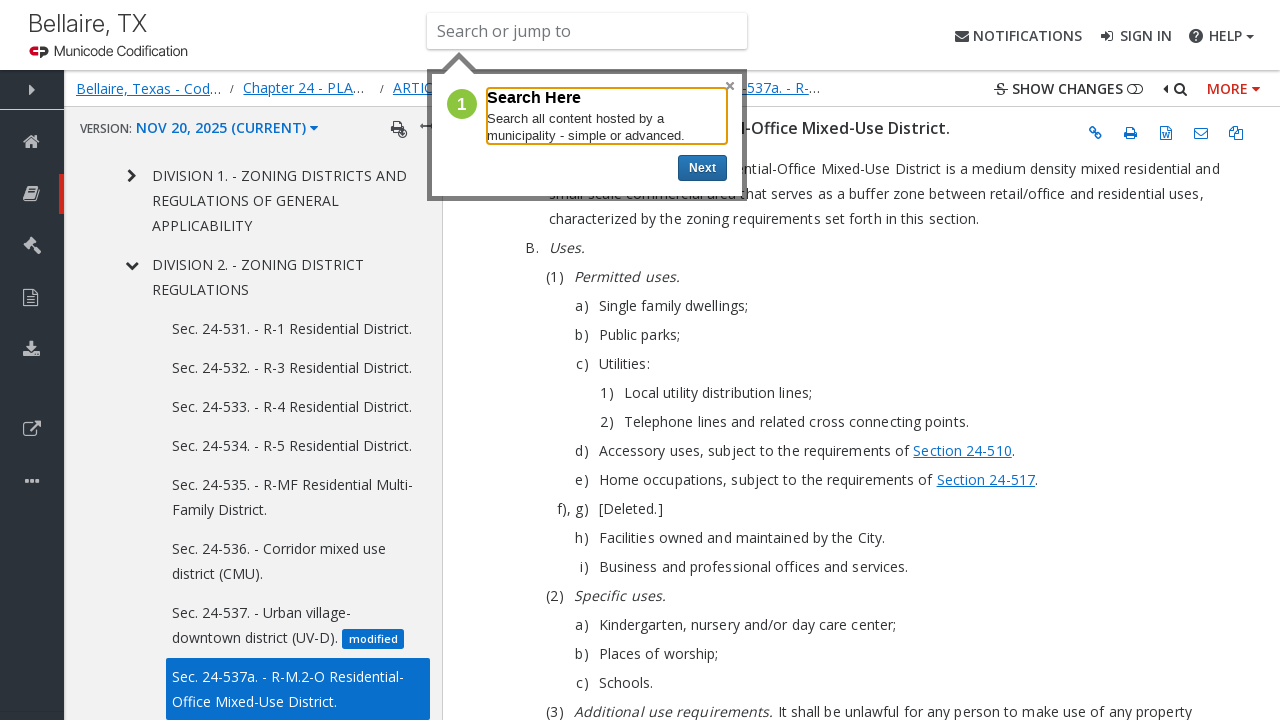

--- FILE ---
content_type: text/html
request_url: https://library.municode.com/termsofuse.htm
body_size: 7289
content:
<html>

<head>
    <title>MunicodeNEXT Terms of Use</title>

<style>
<!--
 /* Font Definitions */
 @font-face
	{font-family:"Cambria Math";
	panose-1:2 4 5 3 5 4 6 3 2 4;
	mso-font-charset:1;
	mso-generic-font-family:roman;
	mso-font-format:other;
	mso-font-pitch:variable;
	mso-font-signature:0 0 0 0 0 0;}
@font-face
	{font-family:Calibri;
	panose-1:2 15 5 2 2 2 4 3 2 4;
	mso-font-charset:0;
	mso-generic-font-family:swiss;
	mso-font-pitch:variable;
	mso-font-signature:-536870145 1073786111 1 0 415 0;}
 /* Style Definitions */
 p.MsoNormal, li.MsoNormal, div.MsoNormal
	{mso-style-unhide:no;
	mso-style-qformat:yes;
	mso-style-parent:"";
	margin-top:0in;
	margin-right:0in;
	margin-bottom:8.0pt;
	margin-left:0in;
	line-height:107%;
	mso-pagination:widow-orphan;
	font-size:11.0pt;
	font-family:"Calibri","sans-serif";
	mso-ascii-font-family:Calibri;
	mso-ascii-theme-font:minor-latin;
	mso-fareast-font-family:Calibri;
	mso-fareast-theme-font:minor-latin;
	mso-hansi-font-family:Calibri;
	mso-hansi-theme-font:minor-latin;
	mso-bidi-font-family:"Times New Roman";
	mso-bidi-theme-font:minor-bidi;}
p.MsoBodyText, li.MsoBodyText, div.MsoBodyText
	{mso-style-noshow:yes;
	mso-style-priority:99;
	mso-style-link:"Body Text Char";
	mso-margin-top-alt:auto;
	margin-right:0in;
	mso-margin-bottom-alt:auto;
	margin-left:0in;
	mso-pagination:widow-orphan;
	font-size:12.0pt;
	font-family:"Times New Roman","serif";
	mso-fareast-font-family:"Times New Roman";}
span.apple-converted-space
	{mso-style-name:apple-converted-space;
	mso-style-unhide:no;}
span.BodyTextChar
	{mso-style-name:"Body Text Char";
	mso-style-noshow:yes;
	mso-style-priority:99;
	mso-style-unhide:no;
	mso-style-locked:yes;
	mso-style-link:"Body Text";
	mso-ansi-font-size:12.0pt;
	mso-bidi-font-size:12.0pt;
	font-family:"Times New Roman","serif";
	mso-ascii-font-family:"Times New Roman";
	mso-fareast-font-family:"Times New Roman";
	mso-hansi-font-family:"Times New Roman";
	mso-bidi-font-family:"Times New Roman";}
span.SpellE
	{mso-style-name:"";
	mso-spl-e:yes;}
span.GramE
	{mso-style-name:"";
	mso-gram-e:yes;}
.MsoChpDefault
	{mso-style-type:export-only;
	mso-default-props:yes;
	font-family:"Calibri","sans-serif";
	mso-ascii-font-family:Calibri;
	mso-ascii-theme-font:minor-latin;
	mso-fareast-font-family:Calibri;
	mso-fareast-theme-font:minor-latin;
	mso-hansi-font-family:Calibri;
	mso-hansi-theme-font:minor-latin;
	mso-bidi-font-family:"Times New Roman";
	mso-bidi-theme-font:minor-bidi;}
.MsoPapDefault
	{mso-style-type:export-only;
	margin-bottom:8.0pt;
	line-height:107%;}
@page WordSection1
	{size:8.5in 11.0in;
	margin:1.0in 1.0in 1.0in 1.0in;
	mso-header-margin:.5in;
	mso-footer-margin:.5in;
	mso-paper-source:0;}
div.WordSection1
	{page:WordSection1;}
 /* List Definitions */
 @list l0
	{mso-list-id:36785536;
	mso-list-template-ids:-510900408;}
@list l0:level1
	{mso-level-number-format:bullet;
	mso-level-text:o;
	mso-level-tab-stop:.5in;
	mso-level-number-position:left;
	text-indent:-.25in;
	mso-ansi-font-size:10.0pt;
	font-family:"Courier New";
	mso-bidi-font-family:"Times New Roman";}
@list l0:level2
	{mso-level-number-format:bullet;
	mso-level-text:o;
	mso-level-tab-stop:1.0in;
	mso-level-number-position:left;
	text-indent:-.25in;
	mso-ansi-font-size:10.0pt;
	font-family:"Courier New";
	mso-bidi-font-family:"Times New Roman";}
@list l0:level3
	{mso-level-number-format:bullet;
	mso-level-text:o;
	mso-level-tab-stop:1.5in;
	mso-level-number-position:left;
	text-indent:-.25in;
	mso-ansi-font-size:10.0pt;
	font-family:"Courier New";
	mso-bidi-font-family:"Times New Roman";}
@list l0:level4
	{mso-level-number-format:bullet;
	mso-level-text:o;
	mso-level-tab-stop:2.0in;
	mso-level-number-position:left;
	text-indent:-.25in;
	mso-ansi-font-size:10.0pt;
	font-family:"Courier New";
	mso-bidi-font-family:"Times New Roman";}
@list l0:level5
	{mso-level-number-format:bullet;
	mso-level-text:o;
	mso-level-tab-stop:2.5in;
	mso-level-number-position:left;
	text-indent:-.25in;
	mso-ansi-font-size:10.0pt;
	font-family:"Courier New";
	mso-bidi-font-family:"Times New Roman";}
@list l0:level6
	{mso-level-number-format:bullet;
	mso-level-text:o;
	mso-level-tab-stop:3.0in;
	mso-level-number-position:left;
	text-indent:-.25in;
	mso-ansi-font-size:10.0pt;
	font-family:"Courier New";
	mso-bidi-font-family:"Times New Roman";}
@list l0:level7
	{mso-level-number-format:bullet;
	mso-level-text:o;
	mso-level-tab-stop:3.5in;
	mso-level-number-position:left;
	text-indent:-.25in;
	mso-ansi-font-size:10.0pt;
	font-family:"Courier New";
	mso-bidi-font-family:"Times New Roman";}
@list l0:level8
	{mso-level-number-format:bullet;
	mso-level-text:o;
	mso-level-tab-stop:4.0in;
	mso-level-number-position:left;
	text-indent:-.25in;
	mso-ansi-font-size:10.0pt;
	font-family:"Courier New";
	mso-bidi-font-family:"Times New Roman";}
@list l0:level9
	{mso-level-number-format:bullet;
	mso-level-text:o;
	mso-level-tab-stop:4.5in;
	mso-level-number-position:left;
	text-indent:-.25in;
	mso-ansi-font-size:10.0pt;
	font-family:"Courier New";
	mso-bidi-font-family:"Times New Roman";}
@list l1
	{mso-list-id:275673317;
	mso-list-template-ids:-1497177486;}
@list l1:level1
	{mso-level-number-format:bullet;
	mso-level-text:o;
	mso-level-tab-stop:.5in;
	mso-level-number-position:left;
	text-indent:-.25in;
	mso-ansi-font-size:10.0pt;
	font-family:"Courier New";
	mso-bidi-font-family:"Times New Roman";}
@list l1:level2
	{mso-level-number-format:bullet;
	mso-level-text:o;
	mso-level-tab-stop:1.0in;
	mso-level-number-position:left;
	text-indent:-.25in;
	mso-ansi-font-size:10.0pt;
	font-family:"Courier New";
	mso-bidi-font-family:"Times New Roman";}
@list l1:level3
	{mso-level-number-format:bullet;
	mso-level-text:o;
	mso-level-tab-stop:1.5in;
	mso-level-number-position:left;
	text-indent:-.25in;
	mso-ansi-font-size:10.0pt;
	font-family:"Courier New";
	mso-bidi-font-family:"Times New Roman";}
@list l1:level4
	{mso-level-number-format:bullet;
	mso-level-text:o;
	mso-level-tab-stop:2.0in;
	mso-level-number-position:left;
	text-indent:-.25in;
	mso-ansi-font-size:10.0pt;
	font-family:"Courier New";
	mso-bidi-font-family:"Times New Roman";}
@list l1:level5
	{mso-level-number-format:bullet;
	mso-level-text:o;
	mso-level-tab-stop:2.5in;
	mso-level-number-position:left;
	text-indent:-.25in;
	mso-ansi-font-size:10.0pt;
	font-family:"Courier New";
	mso-bidi-font-family:"Times New Roman";}
@list l1:level6
	{mso-level-number-format:bullet;
	mso-level-text:o;
	mso-level-tab-stop:3.0in;
	mso-level-number-position:left;
	text-indent:-.25in;
	mso-ansi-font-size:10.0pt;
	font-family:"Courier New";
	mso-bidi-font-family:"Times New Roman";}
@list l1:level7
	{mso-level-number-format:bullet;
	mso-level-text:o;
	mso-level-tab-stop:3.5in;
	mso-level-number-position:left;
	text-indent:-.25in;
	mso-ansi-font-size:10.0pt;
	font-family:"Courier New";
	mso-bidi-font-family:"Times New Roman";}
@list l1:level8
	{mso-level-number-format:bullet;
	mso-level-text:o;
	mso-level-tab-stop:4.0in;
	mso-level-number-position:left;
	text-indent:-.25in;
	mso-ansi-font-size:10.0pt;
	font-family:"Courier New";
	mso-bidi-font-family:"Times New Roman";}
@list l1:level9
	{mso-level-number-format:bullet;
	mso-level-text:o;
	mso-level-tab-stop:4.5in;
	mso-level-number-position:left;
	text-indent:-.25in;
	mso-ansi-font-size:10.0pt;
	font-family:"Courier New";
	mso-bidi-font-family:"Times New Roman";}
ol
	{margin-bottom:0in;}
ul
	{margin-bottom:0in;}
-->
</style>
<!--[if gte mso 10]>
<style>
 /* Style Definitions */
 table.MsoNormalTable
	{mso-style-name:"Table Normal";
	mso-tstyle-rowband-size:0;
	mso-tstyle-colband-size:0;
	mso-style-noshow:yes;
	mso-style-priority:99;
	mso-style-parent:"";
	mso-padding-alt:0in 5.4pt 0in 5.4pt;
	mso-para-margin-top:0in;
	mso-para-margin-right:0in;
	mso-para-margin-bottom:8.0pt;
	mso-para-margin-left:0in;
	line-height:107%;
	mso-pagination:widow-orphan;
	font-size:11.0pt;
	font-family:"Calibri","sans-serif";
	mso-ascii-font-family:Calibri;
	mso-ascii-theme-font:minor-latin;
	mso-hansi-font-family:Calibri;
	mso-hansi-theme-font:minor-latin;}
</style>
<![endif]--><!--[if gte mso 9]><xml>
 <o:shapedefaults v:ext="edit" spidmax="1026"/>
</xml><![endif]--><!--[if gte mso 9]><xml>
 <o:shapelayout v:ext="edit">
  <o:idmap v:ext="edit" data="1"/>
 </o:shapelayout></xml><![endif]-->
</head>

<body lang=EN-US style='tab-interval:.5in'>

<div class=WordSection1>

<p class=MsoNormal align=center style='margin-bottom:0in;margin-bottom:.0001pt;
text-align:center;line-height:normal'><b><span style='font-family:"Arial","sans-serif";
mso-fareast-font-family:"Times New Roman";color:black'>Municipal Code
Corporation<br style='mso-special-character:line-break'>
<![if !supportLineBreakNewLine]><br style='mso-special-character:line-break'>
<![endif]></span></b><span style='font-size:13.5pt;font-family:"Times New Roman","serif";
mso-fareast-font-family:"Times New Roman";color:black'><o:p></o:p></span></p>

<p class=MsoNormal align=center style='margin-bottom:0in;margin-bottom:.0001pt;
text-align:center;line-height:normal'><b><span style='font-family:"Arial","sans-serif";
mso-fareast-font-family:"Times New Roman";color:black'>TERMS AND CONDITIONS OF
USE</span></b><span style='font-size:13.5pt;font-family:"Times New Roman","serif";
mso-fareast-font-family:"Times New Roman";color:black'><o:p></o:p></span></p>

<p class=MsoNormal align=center style='margin-top:5.0pt;margin-right:.9pt;
margin-bottom:5.0pt;margin-left:0in;text-align:center;line-height:normal'><b><span
style='font-family:"Arial","sans-serif";mso-fareast-font-family:"Times New Roman";
color:black'>PLEASE READ CAREFULLY BEFORE USING THIS WEBSITE</span></b><span
style='font-size:13.5pt;font-family:"Times New Roman","serif";mso-fareast-font-family:
"Times New Roman";color:black'><o:p></o:p></span></p>

<p class=MsoNormal style='margin-top:5.0pt;margin-right:0in;margin-bottom:5.0pt;
margin-left:0in;line-height:normal'><span style='font-family:"Arial","sans-serif";
mso-fareast-font-family:"Times New Roman";color:black'>By using this website,
you agree to these Terms and Conditions of Use. If you do not agree to all of
these Terms and Conditions of Use, please do not use this website!</span><span
style='font-size:13.5pt;font-family:"Times New Roman","serif";mso-fareast-font-family:
"Times New Roman";color:black'><o:p></o:p></span></p>

<p class=MsoNormal style='margin-top:5.0pt;margin-right:0in;margin-bottom:5.0pt;
margin-left:0in;line-height:normal'><span style='font-family:"Arial","sans-serif";
mso-fareast-font-family:"Times New Roman";color:black'>Municipal Code
Corporation may revise and update these Terms and Conditions at any time. Your
continued usage of this website will mean you accept those changes.</span><span
style='font-size:13.5pt;font-family:"Times New Roman","serif";mso-fareast-font-family:
"Times New Roman";color:black'><o:p></o:p></span></p>

<p class=MsoNormal style='margin-top:5.0pt;margin-right:0in;margin-bottom:5.0pt;
margin-left:0in;line-height:normal'><span style='font-family:"Arial","sans-serif";
mso-fareast-font-family:"Times New Roman";color:black'>This website, including
all of its features, graphic design and content (the &quot;Website&quot;), is a
service made available by Municipal Code Corporation and all content, designs,
information, services ordered or provided on or through this Website
(&quot;Content&quot;) may be used solely under these Terms and Conditions of
Use.</span><span style='font-size:13.5pt;font-family:"Times New Roman","serif";
mso-fareast-font-family:"Times New Roman";color:black'><o:p></o:p></span></p>

<p class=MsoNormal style='margin-top:5.0pt;margin-right:0in;margin-bottom:5.0pt;
margin-left:0in;line-height:normal'><span style='font-family:"Arial","sans-serif";
mso-fareast-font-family:"Times New Roman";color:black'>As a user of this Website
you are granted a nonexclusive, nontransferable, revocable, limited license to
access and use this Website and Content in accordance with these Terms and
Conditions of Use. Municipal Code Corporation may terminate this license at any
time for any reason.</span><span style='font-size:13.5pt;font-family:"Times New Roman","serif";
mso-fareast-font-family:"Times New Roman";color:black'><o:p></o:p></span></p>

<p class=MsoNormal style='margin-top:5.0pt;margin-right:0in;margin-bottom:5.0pt;
margin-left:0in;line-height:normal'><span style='font-family:"Arial","sans-serif";
mso-fareast-font-family:"Times New Roman";color:black'>The on-line municipal
codes (&quot;<span class=SpellE>MunicodeNEXT</span>&quot;) and/or any other documents
that appear on this Website may not reflect the most current legislation
adopted by the municipality. Municipal Code Corporation provides <span
class=SpellE>MunicodeNEXT</span> for informational purposes only. <span
class=SpellE>MunicodeNEXT</span> should not be relied upon as the definitive
authority for local legislation. Additionally, the formatting and pagination of
<span class=SpellE>MunicodeNEXT</span> varies from the formatting and
pagination of the official copy. The official printed copy of a code of
ordinances should be consulted prior to any action or decision being taken.</span><span
style='font-size:13.5pt;font-family:"Times New Roman","serif";mso-fareast-font-family:
"Times New Roman";color:black'><o:p></o:p></span></p>

<p class=MsoNormal style='margin-top:5.0pt;margin-right:0in;margin-bottom:5.0pt;
margin-left:0in;line-height:normal'><span style='font-family:"Arial","sans-serif";
mso-fareast-font-family:"Times New Roman";color:black'>For further information
regarding the official version of the code of ordinances or other documents
posted on this Website, please contact the municipality
directly.&nbsp;&nbsp;The Content may contain typographical errors or other
errors or inaccuracies and may not be complete.&nbsp;&nbsp;Municipal Code
Corporation reserves the right to correct any errors, inaccuracies or omissions
and to change and update this Content at any time without prior notice.&nbsp;&nbsp;Municipal
Code Corporation does not, however, guarantee that any errors, inaccuracies or
omissions will be corrected.</span><span style='font-size:13.5pt;font-family:
"Times New Roman","serif";mso-fareast-font-family:"Times New Roman";color:black'><o:p></o:p></span></p>

<p class=MsoNormal style='margin-top:5.0pt;margin-right:0in;margin-bottom:5.0pt;
margin-left:0in;line-height:normal'><span style='font-family:"Arial","sans-serif";
mso-fareast-font-family:"Times New Roman";color:black'>Content is not intended
to and does not constitute legal advice and no attorney-client relationship is
formed. The accuracy, completeness, adequacy or currency of the Content is not
warranted or guaranteed. Your use of Content on this Website is at your own
risk.</span><span style='font-size:13.5pt;font-family:"Times New Roman","serif";
mso-fareast-font-family:"Times New Roman";color:black'><o:p></o:p></span></p>

<p class=MsoNormal style='margin-top:5.0pt;margin-right:0in;margin-bottom:5.0pt;
margin-left:0in;line-height:normal'><span style='font-family:"Arial","sans-serif";
mso-fareast-font-family:"Times New Roman";color:black'>You are solely
responsible for any Content that you create, post, store or display on this Web
Site (a &quot;User Generated Content&quot;) and for ensuring that your User Generated
Content does not violate the rights of any third party.&nbsp;&nbsp;You agree
that Municipal Code Corporation does not have any obligation to review User
Generated Content and that Municipal Code Corporation is not in any manner
responsible for User Generated Content.&nbsp;&nbsp;Municipal Code Corporation
may without notice to you, but shall have no obligation to, refuse, edit and/or
remove any User Generated Content that Municipal Code Corporation determines in
its sole discretion to be unlawful, <span class=GramE>fraudulent</span>,
defamatory, obscene or otherwise objectionable.&nbsp;&nbsp;By providing User
Generated Content, you grant Municipal Code Corporation a royalty-free,
irrevocable, perpetual, world wide right to use, distribute, display and create
derivative works from your User Generated Content.</span><span
style='font-size:13.5pt;font-family:"Times New Roman","serif";mso-fareast-font-family:
"Times New Roman";color:black'><o:p></o:p></span></p>

<p class=MsoNormal style='margin-top:5.0pt;margin-right:0in;margin-bottom:5.0pt;
margin-left:0in;line-height:normal'><span style='font-family:"Arial","sans-serif";
mso-fareast-font-family:"Times New Roman";color:black'>Except as expressly
provided in these Terms and Conditions of Use, nothing contained herein shall
be construed as conferring any license or right, by implication, estoppel or
otherwise, under copyright or other intellectual property rights. The Content
is protected by copyright under both United States and foreign laws. Title to
the Content remains with Municipal Code Corporation or the municipalities. Any
use of the Content not expressly permitted by these Terms and Conditions of Use
is a breach of these Terms and Conditions of Use and may violate copyright,
trademark, and other laws. Content is subject to change or termination without
notice in the editorial discretion of Municipal Code Corporation. All rights
not expressly granted herein are reserved to Municipal Code Corporation and the
municipalities.</span><span style='font-size:13.5pt;font-family:"Times New Roman","serif";
mso-fareast-font-family:"Times New Roman";color:black'><o:p></o:p></span></p>

<p class=MsoNormal style='margin-top:5.0pt;margin-right:0in;margin-bottom:5.0pt;
margin-left:0in;line-height:normal'><span style='font-family:"Arial","sans-serif";
mso-fareast-font-family:"Times New Roman";color:black'>The Content on this
Website is for your personal use only and not for commercial exploitation. You
may not decompile, reverse engineer, disassemble, rent, lease, loan, sell,
sublicense, or create derivative works from this Website or the Content. You
may not copy, modify, reproduce, republish, distribute, display, or transmit
for commercial, non-profit or public purposes all or any portion of this
Website, except to the extent permitted by these Terms and Conditions of Use.</span><span
style='font-size:13.5pt;font-family:"Times New Roman","serif";mso-fareast-font-family:
"Times New Roman";color:black'><o:p></o:p></span></p>

<p class=MsoNormal style='margin-top:5.0pt;margin-right:0in;margin-bottom:5.0pt;
margin-left:0in;line-height:normal'><span style='font-family:"Arial","sans-serif";
mso-fareast-font-family:"Times New Roman";color:black'>When using this Website,
information will be transmitted over a medium that may be beyond the control
and jurisdiction of Municipal Code Corporation. Accordingly, Municipal Code
Corporation assumes no liability for or relating to the delay, failure,
interruption, or corruption of any data or other information transmitted in
connection with use of this Website.</span><span style='font-size:13.5pt;
font-family:"Times New Roman","serif";mso-fareast-font-family:"Times New Roman";
color:black'><o:p></o:p></span></p>

<p class=MsoNormal style='margin-top:5.0pt;margin-right:0in;margin-bottom:5.0pt;
margin-left:0in;line-height:normal'><span style='font-family:"Arial","sans-serif";
mso-fareast-font-family:"Times New Roman";color:black'>The Website and the
content are provided on an &quot;as is&quot;, &quot;as available&quot; basis. TO THE
FULLEST EXTENT PERMITTED BY LAW, MUNICIPAL CODE CORPORATION DISCLAIMS ALL
WARRANTIES, EITHER EXPRESS OR IMPLIED, STATUTORY OR OTHERWISE, INCLUDING BUT
NOT LIMITED TO THE IMPLIED WARRANTIES OF MERCHANTABILITY, NON-INFRINGEMENT OF
THIRD PARTIES' RIGHTS, AND FITNESS FOR PARTICULAR <span class=GramE>PURPOSE.</span>
Without limiting the foregoing, Municipal Code Corporation makes no
representations or warranties about the accuracy, reliability, completeness, <span
class=SpellE>currentness</span>, or timeliness of the Content, software, text,
graphics, links, or communications provided on or through the use of this
Website.</span><span style='font-size:13.5pt;font-family:"Times New Roman","serif";
mso-fareast-font-family:"Times New Roman";color:black'><o:p></o:p></span></p>

<p class=MsoNormal style='margin-top:5.0pt;margin-right:0in;margin-bottom:5.0pt;
margin-left:0in;line-height:normal'><span style='font-family:"Arial","sans-serif";
mso-fareast-font-family:"Times New Roman";color:black'>In no event shall Municipal
Code Corporation or any third parties mentioned on this Website be liable for
any damages (including, without limitation, actual, indirect, incidental,
punitive or consequential damages, lost profits, or damages resulting from lost
data or business interruption) arising from the use of or inability to use this
Website or the Content, whether based on warranty, contract, tort, or any other
legal theory, and whether or not Municipal Code Corporation or any third
parties mentioned on this Website are advised of the possibility of such
damages. To the extent this limitation of liability is prohibited or fails in
its essential purpose, Municipal Code Corporation's sole obligation shall be to
pay actual damages incurred by you, not to exceed $1,000.</span><span
style='font-size:13.5pt;font-family:"Times New Roman","serif";mso-fareast-font-family:
"Times New Roman";color:black'><o:p></o:p></span></p>

<p class=MsoNormal style='margin-top:5.0pt;margin-right:0in;margin-bottom:5.0pt;
margin-left:0in;line-height:normal'><span style='font-family:"Arial","sans-serif";
mso-fareast-font-family:"Times New Roman";color:black'>Municipal Code
Corporation may provide links to third-party websites. Municipal Code
Corporation does not recommend and does not endorse the content on any
third-party websites. Municipal Code Corporation is not responsible for the
content of linked third-party websites or websites framed within this Website
and does not make any representations regarding their content or accuracy. Your
use of third-party websites is at your own risk and subject to the terms and
conditions of use for such websites.</span><span style='font-size:13.5pt;
font-family:"Times New Roman","serif";mso-fareast-font-family:"Times New Roman";
color:black'><o:p></o:p></span></p>

<p class=MsoNormal style='margin-top:5.0pt;margin-right:0in;margin-bottom:5.0pt;
margin-left:0in;line-height:normal'><span style='font-family:"Arial","sans-serif";
mso-fareast-font-family:"Times New Roman";color:black'>You agree to defend,
indemnify, and hold Municipal Code Corporation, its officers, managers,
members, employees, agents, licensors, and suppliers, harmless from and against
any claims, actions or demands, liabilities and settlements including without
limitation, reasonable legal fees, resulting from, or alleged to result from,
your violation of these Terms and Conditions of Use.</span><span
style='font-size:13.5pt;font-family:"Times New Roman","serif";mso-fareast-font-family:
"Times New Roman";color:black'><o:p></o:p></span></p>

<p class=MsoNormal style='margin-top:5.0pt;margin-right:0in;margin-bottom:5.0pt;
margin-left:0in;line-height:normal'><span style='font-family:"Arial","sans-serif";
mso-fareast-font-family:"Times New Roman";color:black'>You expressly agree that
exclusive jurisdiction for any dispute with Municipal Code Corporation, or in
any way relating to your use of the Website, resides in the courts of the State
of Florida and you further agree and expressly consent to the exercise of
personal jurisdiction in the courts of the State of Florida in connection with
any such dispute including any claim involving Municipal Code Corporation or
its affiliates, subsidiaries, employees, contractors, officers, managers,
members, telecommunication providers, and content providers.</span><span
style='font-size:13.5pt;font-family:"Times New Roman","serif";mso-fareast-font-family:
"Times New Roman";color:black'><o:p></o:p></span></p>

<p class=MsoNormal style='margin-top:5.0pt;margin-right:0in;margin-bottom:5.0pt;
margin-left:0in;line-height:normal'><span style='font-family:"Arial","sans-serif";
mso-fareast-font-family:"Times New Roman";color:black'>These Terms and Conditions
of Use are governed by the laws of the State of Florida, without respect to any
conflict of laws principles. If any provision of these Terms and Conditions is
found to be invalid by any court having competent jurisdiction, the invalidity
of such provision shall not affect the validity of the remaining provisions of
these Terms and Conditions, which shall remain in full force and effect. No
waiver of any of these Terms and Conditions shall be deemed a further or
continuing waiver of such term or condition or any other term or condition.</span><span
style='font-size:13.5pt;font-family:"Times New Roman","serif";mso-fareast-font-family:
"Times New Roman";color:black'><o:p></o:p></span></p>

<p class=MsoNormal style='margin-top:5.0pt;margin-right:0in;margin-bottom:5.0pt;
margin-left:0in;line-height:normal'><span style='font-family:"Arial","sans-serif";
mso-fareast-font-family:"Times New Roman";color:black'>If you believe any
materials accessible on or from this Website infringe your copyright, you may
request removal of those materials (or access thereto) from this Website by
contacting Municipal Code Corporation's copyright agent (identified below) and
providing the following information:</span><span style='font-size:13.5pt;
font-family:"Times New Roman","serif";mso-fareast-font-family:"Times New Roman";
color:black'><o:p></o:p></span></p>

<p class=MsoNormal style='margin-top:5.0pt;margin-right:0in;margin-bottom:5.0pt;
margin-left:.5in;text-indent:-.25in;line-height:normal'><span class=GramE><span
style='font-family:"Courier New";mso-fareast-font-family:"Times New Roman";
color:black'>o</span></span><span style='font-size:7.0pt;font-family:"Times New Roman","serif";
mso-fareast-font-family:"Times New Roman";color:black'>&nbsp;&nbsp;&nbsp;</span><span
style='font-family:"Arial","sans-serif";mso-fareast-font-family:"Times New Roman";
color:black'>Identification of the copyrighted work that you believe to be
infringed. Please describe the work, and where possible include a copy or the
location (e.g., URL) of an authorized version of the work.</span><span
style='font-size:13.5pt;font-family:"Times New Roman","serif";mso-fareast-font-family:
"Times New Roman";color:black'><o:p></o:p></span></p>

<p class=MsoNormal style='margin-top:5.0pt;margin-right:0in;margin-bottom:5.0pt;
margin-left:.5in;text-indent:-.25in;line-height:normal'><span class=GramE><span
style='font-family:"Courier New";mso-fareast-font-family:"Times New Roman";
color:black'>o</span></span><span style='font-size:7.0pt;font-family:"Times New Roman","serif";
mso-fareast-font-family:"Times New Roman";color:black'>&nbsp;&nbsp;&nbsp;</span><span
style='font-family:"Arial","sans-serif";mso-fareast-font-family:"Times New Roman";
color:black'>Identification of the material that you believe to be infringing
and its location. Please describe the material, and provide us with its URL or
any other pertinent information that will allow us to locate the material.</span><span
style='font-size:13.5pt;font-family:"Times New Roman","serif";mso-fareast-font-family:
"Times New Roman";color:black'><o:p></o:p></span></p>

<ul style='margin-top:0in' type=circle>
 <li class=MsoNormal style='color:black;margin-top:5.0pt;margin-bottom:5.0pt;
     line-height:normal;mso-list:l0 level1 lfo1;tab-stops:list .5in'><span
     style='font-family:"Arial","sans-serif";mso-fareast-font-family:"Times New Roman"'>Your
     name, address, telephone number and (if available) e-mail address.</span><span
     style='font-size:12.0pt;font-family:"Times New Roman","serif";mso-fareast-font-family:
     "Times New Roman"'><o:p></o:p></span></li>
</ul>

<p class=MsoNormal style='margin-top:5.0pt;margin-right:0in;margin-bottom:5.0pt;
margin-left:.5in;text-indent:-.25in;line-height:normal'><span class=GramE><span
style='font-family:"Courier New";mso-fareast-font-family:"Times New Roman";
color:black'>o</span></span><span style='font-size:7.0pt;font-family:"Times New Roman","serif";
mso-fareast-font-family:"Times New Roman";color:black'>&nbsp;&nbsp;&nbsp;</span><span
style='font-family:"Arial","sans-serif";mso-fareast-font-family:"Times New Roman";
color:black'>A statement that you have a good faith belief that the complained
of use of the materials is not authorized by the copyright owner, its agent, or
the law.</span><span style='font-size:13.5pt;font-family:"Times New Roman","serif";
mso-fareast-font-family:"Times New Roman";color:black'><o:p></o:p></span></p>

<p class=MsoNormal style='margin-top:5.0pt;margin-right:0in;margin-bottom:5.0pt;
margin-left:.5in;text-indent:-.25in;line-height:normal'><span class=GramE><span
style='font-family:"Courier New";mso-fareast-font-family:"Times New Roman";
color:black'>o</span></span><span style='font-size:7.0pt;font-family:"Times New Roman","serif";
mso-fareast-font-family:"Times New Roman";color:black'>&nbsp;&nbsp;&nbsp;</span><span
style='font-family:"Arial","sans-serif";mso-fareast-font-family:"Times New Roman";
color:black'>A statement that the information that you have supplied is
accurate, and indicating that &quot;under penalty of perjury,&quot; you are the
copyright owner or are authorized to act on the copyright owner's behalf.</span><span
style='font-size:13.5pt;font-family:"Times New Roman","serif";mso-fareast-font-family:
"Times New Roman";color:black'><o:p></o:p></span></p>

<ul style='margin-top:0in' type=circle>
 <li class=MsoNormal style='color:black;margin-top:5.0pt;margin-bottom:5.0pt;
     line-height:normal;mso-list:l1 level1 lfo2;tab-stops:list .5in'><span
     style='font-family:"Arial","sans-serif";mso-fareast-font-family:"Times New Roman"'>A
     signature or the electronic equivalent from the copyright holder or
     authorized representative.</span><span style='font-size:12.0pt;font-family:
     "Times New Roman","serif";mso-fareast-font-family:"Times New Roman"'><o:p></o:p></span></li>
</ul>

<p class=MsoNormal style='margin-top:5.0pt;margin-right:0in;margin-bottom:5.0pt;
margin-left:0in;line-height:normal'><span style='font-family:"Arial","sans-serif";
mso-fareast-font-family:"Times New Roman";color:black'>Municipal Code
Corporation's agent for copyright issues relating to this Website is Rick Grant.</span><span
style='font-size:13.5pt;font-family:"Times New Roman","serif";mso-fareast-font-family:
"Times New Roman";color:black'><o:p></o:p></span></p>

<p class=MsoNormal style='margin-bottom:0in;margin-bottom:.0001pt;line-height:
normal'><span style='font-family:"Arial","sans-serif";mso-fareast-font-family:
"Times New Roman";color:black'>In an effort to protect the rights of copyright
owners, Municipal Code Corporation maintains a policy for the termination, in
appropriate circumstances, of subscribers and account holders of this Website
who are repeat infringers.</span><span style='font-size:13.5pt;font-family:
"Times New Roman","serif";mso-fareast-font-family:"Times New Roman";color:black'><o:p></o:p></span></p>

<p class=MsoNormal><o:p>&nbsp;</o:p></p>

</div>

</body>

</html>
